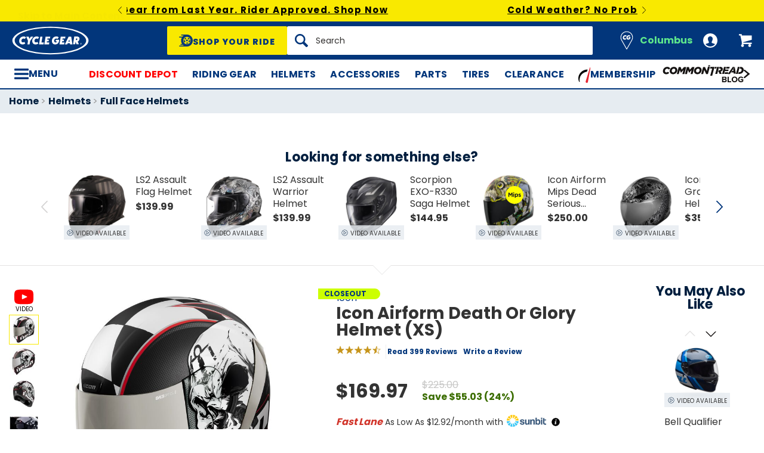

--- FILE ---
content_type: text/html; charset=utf-8
request_url: https://accounts.google.com/o/oauth2/postmessageRelay?parent=https%3A%2F%2Fwww.cyclegear.com&jsh=m%3B%2F_%2Fscs%2Fabc-static%2F_%2Fjs%2Fk%3Dgapi.lb.en.2kN9-TZiXrM.O%2Fd%3D1%2Frs%3DAHpOoo_B4hu0FeWRuWHfxnZ3V0WubwN7Qw%2Fm%3D__features__
body_size: 162
content:
<!DOCTYPE html><html><head><title></title><meta http-equiv="content-type" content="text/html; charset=utf-8"><meta http-equiv="X-UA-Compatible" content="IE=edge"><meta name="viewport" content="width=device-width, initial-scale=1, minimum-scale=1, maximum-scale=1, user-scalable=0"><script src='https://ssl.gstatic.com/accounts/o/2580342461-postmessagerelay.js' nonce="7qQ7jnuZV1to-Mcw7TDRYA"></script></head><body><script type="text/javascript" src="https://apis.google.com/js/rpc:shindig_random.js?onload=init" nonce="7qQ7jnuZV1to-Mcw7TDRYA"></script></body></html>